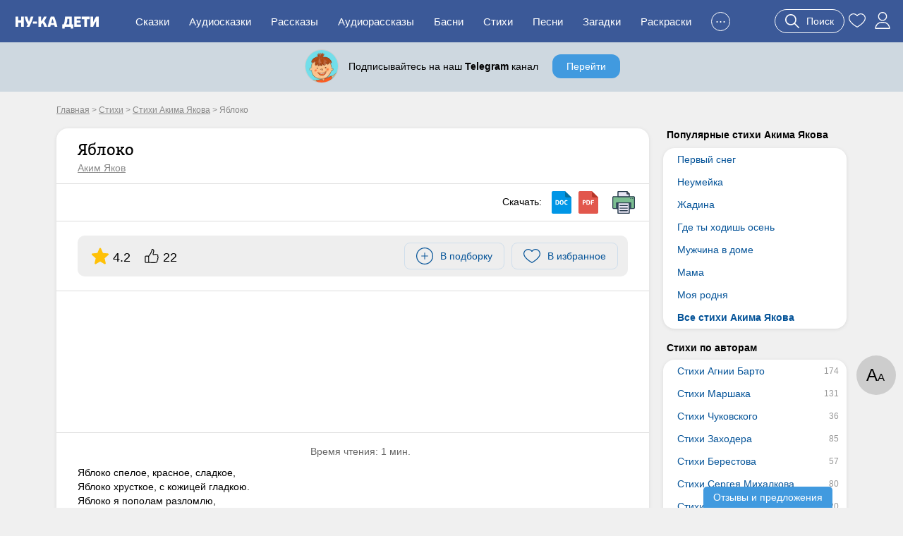

--- FILE ---
content_type: text/html; charset=UTF-8
request_url: https://nukadeti.ru/stihi/yakov-yabloko
body_size: 11032
content:
<!DOCTYPE html><html lang="ru"><head><title>Стихотворение Яблоко – Аким Яков, читать онлайн</title><meta charset="utf-8" /><link rel="shortcut icon" href="/content/images/icons/favicon.ico" type="image/x-icon" /><meta name="viewport" content="width=device-width, initial-scale=1" /><link rel="canonical" href="https://nukadeti.ru/stihi/yakov-yabloko" /><link rel="stylesheet" type="text/css" href="/content/css/static/884e902898390879b43ad817e9abc84b.css" /><script type="text/javascript" src="//ajax.googleapis.com/ajax/libs/jquery/2.1.3/jquery.min.js"></script><script type="text/javascript" src="/content/js/static/6df66cffad5a716bb41250795844ce47.js"></script><link rel="stylesheet" type="text/css" href="/content/css/static/375fd1ee1967b565c8ace13b1de12568.css" /><script type="text/javascript" src="/content/js/static/0f238bfaf80b503ce320414249775ab4.js"></script>                <script async src="https://yandex.ru/ads/system/header-bidding.js"></script>
                <script>
                    var adfoxBiddersMap = {
                        "myTarget": "3291317",
                        "buzzoola": "3291255",
                        "betweenDigital": "3291822",
                        "sape": "3291397",
                        "adriver": "3318080",
                      //  "hybrid": "3338972",
                        "mediasniper": "3346555"
                    };
                    if (window.innerWidth <= 760) {
                        var adUnits = [{"code":"ya-hor1","bids":[{"bidder":"myTarget","params":{"placementId":"1793334"}},{"bidder":"buzzoola","params":{"placementId":"1289452"}},{"bidder":"sape","params":{"placementId":"934370"}},{"bidder":"betweenDigital","params":{"placementId":"4833316"}},{"bidder":"adriver","params":{"placementId":"186:nukadetiru_300x250_m_up"}},{"bidder":"mediasniper","params":{"placementId":"31418"}}],"sizes":[[300,250],[300,300],[300,320],[250,250]]},{"code":"ya-hor2","bids":[{"bidder":"myTarget","params":{"placementId":"1793338"}},{"bidder":"buzzoola","params":{"placementId":"1289454"}},{"bidder":"sape","params":{"placementId":"934373"}},{"bidder":"betweenDigital","params":{"placementId":"4834007"}},{"bidder":"adriver","params":{"placementId":"186:nukadetiru_300x300_m_down"}},{"bidder":"mediasniper","params":{"placementId":"31420"}}],"sizes":[[300,250],[300,300],[300,320],[250,250]]}];
                    } else {
                        var adUnits = [{"code":"ya-hor1","bids":[{"bidder":"myTarget","params":{"placementId":"1793332"}},{"bidder":"buzzoola","params":{"placementId":"1289451"}},{"bidder":"sape","params":{"placementId":"934369"}},{"bidder":"betweenDigital","params":{"placementId":"4834009"}},{"bidder":"adriver","params":{"placementId":"186:nukadetiru_728x90_d_up"}},{"bidder":"mediasniper","params":{"placementId":"31417"}}],"sizes":[[820,180],[800,180],[800,100],[728,90],[640,180],[640,100],[600,150],[468,60]]},{"code":"adfx1","bids":[{"bidder":"myTarget","params":{"placementId":"1833614"}},{"bidder":"buzzoola","params":{"placementId":"1289237"}},{"bidder":"sape","params":{"placementId":"933998"}},{"bidder":"betweenDigital","params":{"placementId":"4834010"}},{"bidder":"adriver","params":{"placementId":"186:nukadetiru_300x600_right"}},{"bidder":"mediasniper","params":{"placementId":"31423"}}],"sizes":[[300,600],[300,300],[260,600],[260,300],[240,600],[240,400]]},{"code":"ya-hor2","bids":[{"bidder":"myTarget","params":{"placementId":"1793336"}},{"bidder":"buzzoola","params":{"placementId":"1289453"}},{"bidder":"sape","params":{"placementId":"934371"}},{"bidder":"betweenDigital","params":{"placementId":"4834011"}},{"bidder":"adriver","params":{"placementId":"186:nukadetiru_728x90_d_down"}},{"bidder":"mediasniper","params":{"placementId":"31419"}}],"sizes":[[820,180],[800,180],[800,100],[728,90],[640,180],[640,100],[600,150],[468,60]]}];
                    }

                    for(var i in adUnits) {
                        if(adUnits[i].rules) {
                            for(j in adUnits[i].rules) {
                                for(k in adUnits[i].sizes) {
                                    if(adUnits[i].sizes[k][0] == adUnits[i].rules[j].width) {
                                        if(!(window.innerWidth > adUnits[i].rules[j].separateWidth)) {
                                            adUnits[i].sizes[k][0] = Math.floor(eval(adUnits[i].rules[j].rule))
                                        }
                                    }
                                }
                            }
                        }
                        for(var l in adUnits[i].bids) {
                            if(adUnits[i].bids[l].bidder == 'adriver') {
                                adUnits[i].bids[l].params.additional = {ext : {query: "cid=" + localStorage.getItem('adrcid')}};
                            }
                            else if(adUnits[i].bids[l].bidder == 'buzzoola') {
                                adUnits[i].bids[l].params.additional = {
                                    fpuids: (function () {
                                        try {
                                            return window.Buzzoola.User.getAllData();
                                        } catch (ex) {
                                            return {};
                                        }
                                    })()
                                }
                            }
                        }
                    }

                    var userTimeout = 1000;
                    window.YaHeaderBiddingSettings = {
                        biddersMap: adfoxBiddersMap,
                        adUnits: adUnits,
                        timeout: userTimeout,
                    };
                </script>
                <script src="https://content.adriver.ru/AdRiverFPS.js"></script>
                <script src="https://tube.buzzoola.com/js/lib/buzzoola_ext.js"></script>
                                    <script>
                        window.Ya || (window.Ya = {});
                        window.yaContextCb = window.yaContextCb || [];
                        window.Ya.adfoxCode || (window.Ya.adfoxCode = {});
                        window.Ya.adfoxCode.hbCallbacks || (window.Ya.adfoxCode.hbCallbacks = []);
                    </script>
                                    <script src="https://yandex.ru/ads/system/context.js" async></script>
                </head><body class="one-tale"><div class="all"><div id="header"><div class="menu-wrap"><div class="menu-back"><div class="menu-inner container-full"><div class="logo-wrap"><noindex><div class="m-menu"><div class="menu-handler"><i></i></div></div></noindex><a href="/" class="logo"><img src="/content/images/logo-m.svg"></a></div><ul class="menu"><li><a href="/skazki">Сказки</a></li><li><a href="/audioskazki">Аудиосказки</a></li><li><a href="/rasskazy">Рассказы</a></li><li><a href="/audioskazki/rasskazy">Аудиорассказы</a></li><li class="last-8"><a href="/basni">Басни</a></li><li class="last-7"><a href="/stihi">Стихи</a></li><li class="last-6"><a href="/pesni">Песни</a></li><li class="last-5"><a href="/zagadki">Загадки</a></li><li class="last-4"><a href="/raskraski">Раскраски</a></li><li class="last-3"><a href="/blog">Блог</a></li><li class="last-2"><a href="/multiki">Мультики</a></li><li class="add-sr last-1"><a href="#"><span>+</span>Добавить</a></li><li class="hide-btn"><a href="#">...</a></li></ul><div class="u-acts"><a href="#" class="search-a search-act"><svg width="20" height="20"><use xlink:href="#search"></use></svg><span>Поиск</span></a><a href="/collection"><svg width="24" height="24"><use xlink:href="#to_like"></use></svg></a><a href="/auth" class="elem prof auth-btn"><svg width="24" height="24"><use xlink:href="#user"></use></svg></a></div></div></div></div></div><div id="crumbs" itemscope itemtype="http://schema.org/BreadcrumbList" class="container"><noindex><span itemscope itemprop="itemListElement" itemtype="http://schema.org/ListItem"><a itemprop="item" rel="nofollow" class="crumb" href="/"><span itemprop="name">Главная</span><meta itemprop="position" content="1"></a></span></noindex> > <span itemscope itemprop="itemListElement" itemtype="http://schema.org/ListItem"><a itemprop="item" class="crumb" href="/stihi"><span itemprop="name">Стихи</span><meta itemprop="position" content="2"></a></span> > <span itemscope itemprop="itemListElement" itemtype="http://schema.org/ListItem"><a itemprop="item" class="crumb" href="/stihi/akima-yakova"><span itemprop="name">Стихи Акима Якова</span><meta itemprop="position" content="3"></a></span> > <noindex><span class="crumb">Яблоко</span></noindex></div><div class="two-cols container"><div class="l-col m-cont"><div class="big std st-bl tale-box reading-box" data-eid="8624" data-dur="7"><div class="hdr with-a"><h1>Яблоко</h1><a href="/stihi/akima-yakova" class="aut">Аким Яков</a></div><div class="tale-submenu std-submenu"><div class="dwnld-menu"><span>Скачать: </span><a href="/download/skazki/8624?h=20703f02c965735212c3e61f28a9c1cb&t=docx" title="Скачать в формате docx" class="d-doc" rel="nofollow"></a><a href="/download/skazki/8624?h=20703f02c965735212c3e61f28a9c1cb&t=pdf" title="Скачать в формате pdf" class="d-pdf" rel="nofollow"></a><a class="print d-print" href="/print/8624?h=ba4eaebaf9367aef584d101f499e0375" title="Распечатать" rel="nofollow" target="_blank"></a></div><div class="clear"></div></div><div class="cnt tale-desc"><div class="clear"></div><noindex><div class="top-acts nom"><div class="rat itm"><svg width="24" height="24"><use xlink:href="#r_star"></use></svg><span>4.2</span></div><div class="thumbs itm"><svg width="20" height="20"><use xlink:href="#thumb-up"></use></svg><span>22</span></div><div class="btns-wr"><div class="l-wr"><a href="#" class="to-list sim-btn" data-eid="8624" data-us="0"><svg width="24" height="24"><use xlink:href="#add-in-list"></use></svg><span>В подборку</span></a></div><div class="f-wr"><a href="#" class="to-like like sim-btn" data-eid="8624" data-type="tale" data-page="simple"><svg width="24" height="24"><use xlink:href="#to_like"></use></svg><span>В избранное</span></a></div></div></div></noindex></div><div class="cnt adv-hor read-anch"><div class="ad-block ya horiz todyn"></div></div><div class="cnt"><div class="rtime"><span class="elm elm-timer-s"></span>Время чтения: 1 мин.</div><div class="tale-text active si-text"><p>Яблоко спелое, красное, сладкое,<br />
Яблоко хрусткое, с кожицей гладкою.<br />
Яблоко я пополам разломлю,<br />
Яблоко с другом своим разделю.</p>
</div></div><noindex><div class="cnt no-adv tg" data-type="tale"><div class="no-adv-pro"><div class="pre-img"><div class="tg-link"><span></span></div><div class="texts"><div class="title">Телеграм-канал Ну-ка Дети</div><div class="desc">Книги, творчество, обучение</div></div></div><a href="#" class="blue-bt pro-lin lin">Перейти</a></div></div></noindex><div class="cnt adv-hor adv-din"><div class="ad-block horiz"></div></div><div class="essence-acts"><div class="thumbs" data-eid="8624" data-etype="tale"><a href="#" class="thumb-up"><span class="elm elm-thumb-up"></span><span class="thumb-cnt">22</span></a><a href="#" class="thumb-down"><span class="elm elm-thumb-down"></span><span class="thumb-cnt">6</span></a></div><div class="r-acts"><a href="#" class="to-list sim-btn" data-eid="8624" data-us="0"><svg width="24" height="24"><use xlink:href="#add-in-list"></use></svg><span>В подборку</span></a><a href="#" class="to-like like sim-btn" data-eid="8624" data-type="tale" data-page="simple"><svg width="24" height="24"><use xlink:href="#to_like"></use></svg><span>В избранное</span></a><a class="print sim-btn" href="/print/8624?h=ba4eaebaf9367aef584d101f499e0375" rel="nofollow" target="_blank">Распечатать</a></div><div class="clear"></div></div></div><div class="st-bl essence-rating"><div class="main-box"><div class="helper">Оцените, пожалуйста, это произведение. Помогите другим читателям найти лучшие сказки.</div><div class="stars-wrap"><div class="stars-patt"></div><div class="stars-val"></div><div class="tra"><span></span><span></span><span></span><span></span><span></span></div></div><div class="actions"><span class="s-btn s-btn-green save" data-id="8624" data-type="simple">Сохранить</span><span class="s-btn s-btn-gray cancel">Отмена</span></div></div></div><noindex><div class="socials"><span class="share-word">Поделиться:</span><script type="text/javascript" src="//yastatic.net/es5-shims/0.0.2/es5-shims.min.js" charset="utf-8"></script>
					<script type="text/javascript" src="//yastatic.net/share2/share.js" charset="utf-8"></script>
					<div class="ya-share2" data-services="vkontakte,facebook,odnoklassniki,moimir,gplus,twitter"></div></div></noindex><div class="ess-cats"><h3>Категории стихотворения:</h3><a href="/stihi/akima-yakova" class="b-link">Стихи Акима Якова</a></div><div class="essence-rating-card"><div class="rating-card st-bl"><h3>Рейтинг сказки</h3><div class="box"><div class="score">4.2</div><div class="stars-wrap"><div class="stars-patt"></div><div class="stars-val" style="width:84%;"></div><div class="p-count">Оценок: 10</div></div></div><div class="box bars"><div class="b-score v5"><span class="b-label">5</span><span class="b-container"><span class="b-value">8</span><div class="bar" style="width:100%;"></div></span></div><div class="b-score v4"><span class="b-label">4</span><span class="b-container"><span class="b-value">0</span><div class="bar" style="width:0%;"></div></span></div><div class="b-score v3"><span class="b-label">3</span><span class="b-container"><span class="b-value">0</span><div class="bar" style="width:0%;"></div></span></div><div class="b-score v2"><span class="b-label">2</span><span class="b-container"><span class="b-value">0</span><div class="bar" style="width:0%;"></div></span></div><div class="b-score v1"><span class="b-label">1</span><span class="b-container"><span class="b-value">2</span><div class="bar" style="width:25%;"></div></span></div></div><div class="clear"></div></div></div><script type="application/ld+json">
            {
                "@context": "http://schema.org/",
                "@type": "Book",
                "name": "Яблоко",              
                "aggregateRating":{
                "@type": "AggregateRating",
                "ratingCount": "10",
                "bestRating": "5",
                "ratingValue": "4.20"
                }
        
            }
            </script><div class="similar-tales similar-items"><div class="b-title">Похожие стихи</div><a href="/stihi/moj-vernyj-chizh" class="item st-bl"><img data-src="/content/images/static/tale200x200/tale_default.jpg" width="200" height="200" class="lazy"><span>Мой верный чиж</span><span class="tcat">Аким Яков</span><span class="tdur">1 мин</span></a><a href="/stihi/gde-ty-khodish-osen" class="item st-bl"><img data-src="/content/images/static/tale200x200/tale_default.jpg" width="200" height="200" class="lazy"><span>Где ты ходишь осень</span><span class="tcat">Аким Яков</span><span class="tdur">1 мин</span></a><a href="/stihi/neumejka" class="item st-bl"><img data-src="/content/images/static/tale200x200/8621_13149.jpg" width="200" height="200" class="lazy"><span>Неумейка</span><span class="tcat">Аким Яков</span><span class="tdur">1 мин</span></a><a href="/stihi/chto-govoryat-dveri" class="item st-bl"><img data-src="/content/images/static/tale200x200/tale_default.jpg" width="200" height="200" class="lazy"><span>Что говорят двери</span><span class="tcat">Аким Яков</span><span class="tdur">1 мин</span></a><div class="clear"></div><div class="show-more-wrap"><a href="#" class="blue-bt show-more-similar" data-t="13" data-type="tale" data-p="1" data-id="8624" data-ids="8623,8622,8621,8586">Еще стихи</a></div><div class="all-category-link"><a href="/stihi/akima-yakova" class="gray-bt r-arrow">Все стихи Акима Якова</a></div></div><div class="comments st-bl" data-id="8624" data-eid="1" data-type=""><h3 class="title">Комментарии</h3><div class="comments-content"><div class="comments-list"><noindex><div class="nocomment">Комментариев пока нет. Будьте первыми!</div></noindex></div><a href="#" class="s-btn s-btn-green add-comment">Оставить комментарий</a></div></div></div><div class="r-col r-cont"><div class="r-menu lh"><h4>Популярные стихи Акима Якова</h4><div class="r-menu-item st-bl"><ul><li><a href="/stihi/utrom-kot-prines-na-lapakh">Первый снег</a></li><li><a href="/stihi/neumejka">Неумейка</a></li><li><a href="/stihi/yakov-zhadina">Жадина</a></li><li><a href="/stihi/gde-ty-khodish-osen">Где ты ходишь осень</a></li><li><a href="/stihi/muzhchina-v-dome">Мужчина в доме</a></li><li><a href="/stihi/yakov-mama">Мама</a></li><li><a href="/stihi/yakov-moya-rodnya">Моя родня</a></li><li class="bld"><a href="/stihi/akima-yakova">Все стихи Акима Якова</a></li></ul></div></div><div class="r-menu am"><h4>Стихи по авторам</h4><div class="r-menu-item st-bl"><ul><li><a href="/stihi/agniya-barto" data-am="174">Стихи Агнии Барто</a></li><li><a href="/stihi/marshak" data-am="131">Стихи Маршака</a></li><li><a href="/stihi/chukovskij" data-am="36">Стихи Чуковского</a></li><li><a href="/stihi/zakhoder" data-am="85">Стихи Заходера</a></li><li><a href="/stihi/berestov" data-am="57">Стихи Берестова</a></li><li><a href="/stihi/sergey-mikhalkov" data-am="80">Стихи Сергея Михалкова</a></li><li><a href="/stihi/valentina-oseeva" data-am="20">Стихи Осеевой</a></li><li><a href="/stihi/usachev" data-am="78">Стихи Андрея Усачева</a></li></ul></div></div><div class="r-menu am"><h4>Стихи по возрасту</h4><div class="r-menu-item st-bl"><ul><li><a href="/stihi/dlya-detej-3-let" data-am="143">Стихи для детей 3 лет</a></li><li><a href="/stihi/dlya-detej-4-let" data-am="201">Стихи для детей 4 лет</a></li><li><a href="/stihi/dlya-detej-5-let" data-am="217">Стихи для детей 5 лет</a></li><li><a href="/stihi/dlya-detej-6-let" data-am="236">Стихи для детей 6 лет</a></li><li><a href="/stihi/dlya-detej-7-let" data-am="126">Стихи для детей 7 лет</a></li></ul></div></div><div class="ad-block ya fixed yan"><div id="adfx1"></div><script>
                window.yaContextCb.push(()=>{
                    Ya.adfoxCode.create({
                      ownerId: 1489631,
                       containerId: "adfx1",
                      params: {
                        pp: 'g',
                        ps: 'grpf',
                        p2: 'jklf'
                      }
                    });
                  });
            </script></div></div><div class="clear"></div></div><div id="footer-height"></div></div><div id="footer" class="footer"><div class="container"><div class="links"><div><a href="/skazki" rel="nofollow">Сказки</a><a href="/audioskazki" rel="nofollow">Аудиосказки</a><a href="/pesni" rel="nofollow">Песни</a><a href="/zagadki" rel="nofollow">Загадки</a><a href="/raskraski" rel="nofollow">Раскраски</a><a href="/risovanie">Рисование</a><a href="/poslovicy">Пословицы</a><a href="/blog">Блог</a><a href="/multiki">Мультфильмы</a><a href="/zadaniya">Задания</a></div><div><a href="/chitatelskij-dnevnik">Читательский дневник</a><a href="/personazhy">Персонажи сказок</a><a href="/advert" rel="nofollow" class="bo">Реклама</a><a href="/prav" rel="nofollow" class="bo">Правообладателям</a><a href="/feedback" rel="nofollow" class="bo">Контакты</a><a href="/agreement" rel="nofollow" class="bo">Пользовательское соглашение</a></div></div><div class="counts"><a href="https://www.youtube.com/channel/UCbF343PhP8vb5Y7JNlGqbGQ" target="_blank" class="yt-link"><span></span></a><a href="https://t.me/nukadeti" target="_blank" class="tg-link"><span></span></a><a href="http://instagram.com/nukadeti" target="_blank" class="inst-link"><span></span></a><a href="https://vk.com/nukadeti" target="_blank" class="vk-link"><span></span></a><div class="clear"></div></div><div class="copyright clear">© 2026 Ну-ка дети</div></div></div><div class="read-params">А<span>А</span></div><div class="scroll-up"><span class="elm elm-scroll"></span></div><div class="su-btn review">Отзывы и предложения</div><svg aria-hidden="true" style="display:none;" version="1.1" xmlns="http://www.w3.org/2000/svg" xmlns:xlink="http://www.w3.org/1999/xlink"><defs><symbol id="r_star" viewBox="0 -10 511.98685 511"><path d="m510.652344 185.902344c-3.351563-10.367188-12.546875-17.730469-23.425782-18.710938l-147.773437-13.417968-58.433594-136.769532c-4.308593-10.023437-14.121093-16.511718-25.023437-16.511718s-20.714844 6.488281-25.023438 16.535156l-58.433594 136.746094-147.796874 13.417968c-10.859376 1.003906-20.03125 8.34375-23.402344 18.710938-3.371094 10.367187-.257813 21.738281 7.957031 28.90625l111.699219 97.960937-32.9375 145.089844c-2.410156 10.667969 1.730468 21.695313 10.582031 28.09375 4.757813 3.4375 10.324219 5.1875 15.9375 5.1875 4.839844 0 9.640625-1.304687 13.949219-3.882813l127.46875-76.183593 127.421875 76.183593c9.324219 5.609376 21.078125 5.097657 29.910156-1.304687 8.855469-6.417969 12.992187-17.449219 10.582031-28.09375l-32.9375-145.089844 111.699219-97.941406c8.214844-7.1875 11.351563-18.539063 7.980469-28.925781zm0 0" fill="#currentColor" /></symbol><symbol id="comment" viewBox="0 0 512.003 512.003"><path d="m383.668 276c0 11.046-8.954 20-20 20h-19.334c-11.046 0-20-8.954-20-20s8.954-20 20-20h19.334c11.046 0 20 8.954 20 20zm-109-20h-136.667c-11.046 0-20 8.954-20 20s8.954 20 20 20h136.667c11.046 0 20-8.954 20-20s-8.954-20-20-20zm99.333-118h-236c-11.046 0-20 8.954-20 20s8.954 20 20 20h236c11.046 0 20-8.954 20-20s-8.954-20-20-20zm138-58v273.833c0 44.112-35.888 80-80 80h-207.549l-64.162 64.163c-30.038 30.037-81.622 8.523-81.622-33.809v-30.365c-43.501-.712-78.667-36.321-78.667-79.989v-273.833c0-44.112 35.888-80 80-80h352c44.113 0 80 35.888 80 80zm-40 0c0-22.056-17.944-40-40-40h-352c-22.056 0-40 17.944-40 40v273.833c0 22.056 17.944 40 40 40 21.321 0 38.667 17.346 38.667 38.667v31.687c0 6.919 8.43 10.432 13.337 5.525l64.553-64.553c7.304-7.303 17.014-11.325 27.342-11.325h208.102c22.056 0 40-17.944 40-40v-273.834z" fill="currentColor" /></symbol><symbol id="thumb-up" viewBox="0 0 478.2 478.2"><path d="M457.575,325.1c9.8-12.5,14.5-25.9,13.9-39.7c-0.6-15.2-7.4-27.1-13-34.4c6.5-16.2,9-41.7-12.7-61.5
		c-15.9-14.5-42.9-21-80.3-19.2c-26.3,1.2-48.3,6.1-49.2,6.3h-0.1c-5,0.9-10.3,2-15.7,3.2c-0.4-6.4,0.7-22.3,12.5-58.1
		c14-42.6,13.2-75.2-2.6-97c-16.6-22.9-43.1-24.7-50.9-24.7c-7.5,0-14.4,3.1-19.3,8.8c-11.1,12.9-9.8,36.7-8.4,47.7
		c-13.2,35.4-50.2,122.2-81.5,146.3c-0.6,0.4-1.1,0.9-1.6,1.4c-9.2,9.7-15.4,20.2-19.6,29.4c-5.9-3.2-12.6-5-19.8-5h-61
		c-23,0-41.6,18.7-41.6,41.6v162.5c0,23,18.7,41.6,41.6,41.6h61c8.9,0,17.2-2.8,24-7.6l23.5,2.8c3.6,0.5,67.6,8.6,133.3,7.3
		c11.9,0.9,23.1,1.4,33.5,1.4c17.9,0,33.5-1.4,46.5-4.2c30.6-6.5,51.5-19.5,62.1-38.6c8.1-14.6,8.1-29.1,6.8-38.3
		c19.9-18,23.4-37.9,22.7-51.9C461.275,337.1,459.475,330.2,457.575,325.1z M48.275,447.3c-8.1,0-14.6-6.6-14.6-14.6V270.1
		c0-8.1,6.6-14.6,14.6-14.6h61c8.1,0,14.6,6.6,14.6,14.6v162.5c0,8.1-6.6,14.6-14.6,14.6h-61V447.3z M431.975,313.4
		c-4.2,4.4-5,11.1-1.8,16.3c0,0.1,4.1,7.1,4.6,16.7c0.7,13.1-5.6,24.7-18.8,34.6c-4.7,3.6-6.6,9.8-4.6,15.4c0,0.1,4.3,13.3-2.7,25.8
		c-6.7,12-21.6,20.6-44.2,25.4c-18.1,3.9-42.7,4.6-72.9,2.2c-0.4,0-0.9,0-1.4,0c-64.3,1.4-129.3-7-130-7.1h-0.1l-10.1-1.2
		c0.6-2.8,0.9-5.8,0.9-8.8V270.1c0-4.3-0.7-8.5-1.9-12.4c1.8-6.7,6.8-21.6,18.6-34.3c44.9-35.6,88.8-155.7,90.7-160.9
		c0.8-2.1,1-4.4,0.6-6.7c-1.7-11.2-1.1-24.9,1.3-29c5.3,0.1,19.6,1.6,28.2,13.5c10.2,14.1,9.8,39.3-1.2,72.7
		c-16.8,50.9-18.2,77.7-4.9,89.5c6.6,5.9,15.4,6.2,21.8,3.9c6.1-1.4,11.9-2.6,17.4-3.5c0.4-0.1,0.9-0.2,1.3-0.3
		c30.7-6.7,85.7-10.8,104.8,6.6c16.2,14.8,4.7,34.4,3.4,36.5c-3.7,5.6-2.6,12.9,2.4,17.4c0.1,0.1,10.6,10,11.1,23.3
		C444.875,295.3,440.675,304.4,431.975,313.4z" fill="currentColor" /></symbol><symbol id="add-in-list" viewBox="0 0 189.524 189.524"><path d="m94.762 180.048c47.102 0 85.286-38.183 85.286-85.286 0-47.102-38.183-85.286-85.286-85.286-47.102 0-85.286 38.184-85.286 85.286s38.184 85.286 85.286 85.286zm0 9.476c52.335 0 94.762-42.427 94.762-94.762 0-52.336-42.427-94.762-94.762-94.762-52.336 0-94.762 42.426-94.762 94.762 0 52.335 42.426 94.762 94.762 94.762z" fill="currentColor" fill-rule="evenodd" /><path d="m132.667 94.762c0 2.616-2.122 4.738-4.738 4.738h-66.334c-2.617 0-4.738-2.122-4.738-4.738s2.121-4.738 4.738-4.738h66.333c2.617 0 4.739 2.122 4.739 4.738z" fill="currentColor" fill-rule="evenodd" /><path d="m94.762 132.667c-2.616 0-4.738-2.122-4.738-4.738v-66.334c0-2.617 2.122-4.738 4.738-4.738s4.738 2.121 4.738 4.738v66.333c0 2.617-2.122 4.739-4.738 4.739z" fill="currentColor" fill-rule="evenodd" /></symbol><symbol id="user" viewBox="0 0 512 512"><path d="M256,0c-74.439,0-135,60.561-135,135s60.561,135,135,135s135-60.561,135-135S330.439,0,256,0z M256,240
			c-57.897,0-105-47.103-105-105c0-57.897,47.103-105,105-105c57.897,0,105,47.103,105,105C361,192.897,313.897,240,256,240z" fill="currentColor" /><path d="M423.966,358.195C387.006,320.667,338.009,300,286,300h-60c-52.008,0-101.006,20.667-137.966,58.195
			C51.255,395.539,31,444.833,31,497c0,8.284,6.716,15,15,15h420c8.284,0,15-6.716,15-15
			C481,444.833,460.745,395.539,423.966,358.195z M61.66,482c7.515-85.086,78.351-152,164.34-152h60
			c85.989,0,156.825,66.914,164.34,152H61.66z" fill="currentColor" /></symbol><symbol id="search" viewBox="0 0 512.005 512.005"><path d="M505.749,475.587l-145.6-145.6c28.203-34.837,45.184-79.104,45.184-127.317c0-111.744-90.923-202.667-202.667-202.667
			S0,90.925,0,202.669s90.923,202.667,202.667,202.667c48.213,0,92.48-16.981,127.317-45.184l145.6,145.6
			c4.16,4.16,9.621,6.251,15.083,6.251s10.923-2.091,15.083-6.251C514.091,497.411,514.091,483.928,505.749,475.587z
			 M202.667,362.669c-88.235,0-160-71.765-160-160s71.765-160,160-160s160,71.765,160,160S290.901,362.669,202.667,362.669z" fill="currentColor" /></symbol><symbol id="to_like" viewBox="0 0 412.735 412.735"><path d="M295.706,35.522C295.706,35.522,295.706,35.522,295.706,35.522c-34.43-0.184-67.161,14.937-89.339,41.273c-22.039-26.516-54.861-41.68-89.339-41.273C52.395,35.522,0,87.917,0,152.55C0,263.31,193.306,371.456,201.143,375.636c3.162,2.113,7.286,2.113,10.449,0c7.837-4.18,201.143-110.759,201.143-223.086C412.735,87.917,360.339,35.522,295.706,35.522z
			 M206.367,354.738C176.065,336.975,20.898,242.412,20.898,152.55c0-53.091,43.039-96.131,96.131-96.131c32.512-0.427,62.938,15.972,80.457,43.363c3.557,4.905,10.418,5.998,15.323,2.44c0.937-0.68,1.761-1.503,2.44-2.44c29.055-44.435,88.631-56.903,133.066-27.848c27.202,17.787,43.575,48.114,43.521,80.615C391.837,243.456,236.669,337.497,206.367,354.738z" fill="currentColor" /></symbol><symbol id="in_like" viewBox="0 0 412.735 412.735"><path d="M295.706,35.522C295.706,35.522,295.706,35.522,295.706,35.522c-34.43-0.184-67.161,14.937-89.339,41.273c-22.039-26.516-54.861-41.68-89.339-41.273C52.395,35.522,0,87.917,0,152.55C0,263.31,193.306,371.456,201.143,375.636c3.162,2.113,7.286,2.113,10.449,0c7.837-4.18,201.143-110.759,201.143-223.086C412.735,87.917,360.339,35.522,295.706,35.522z" fill="#f6633f" /></symbol><symbol id="cancel" viewBox="0 0 512.015 512.015"><path d="M298.594,256.011L503.183,51.422c11.776-11.776,11.776-30.81,0-42.586c-11.776-11.776-30.81-11.776-42.586,0
			L256.008,213.425L51.418,8.836C39.642-2.94,20.608-2.94,8.832,8.836s-11.776,30.81,0,42.586l204.589,204.589L8.832,460.6
			c-11.776,11.776-11.776,30.81,0,42.586c5.873,5.873,13.583,8.824,21.293,8.824c7.71,0,15.42-2.952,21.293-8.824l204.589-204.589
			l204.589,204.589c5.873,5.873,13.583,8.824,21.293,8.824c7.71,0,15.42-2.952,21.293-8.824c11.776-11.776,11.776-30.81,0-42.586
			L298.594,256.011z" fill="currentColor" /></symbol></defs></svg>        <script>
            var usize="1";
            var ufont="1";
            var utheme="1";
            var uha="316e6bc42d934a9bf07240b8628e7a4e";
            var isAdvEx="1";
            var sad="0";
            var aHash="0";
            var tpro="0";
            var isSP="0";
            var aches='';
                    </script>
        <div class="fl-ow"></div><div id="dsk-fl-wr-r"><div class="dsk-fl-inn"><a href="#" class="cls-flad"><div class="inn"></div></a></div></div><!-- Yandex.RTB R-A-2566408-16 -->
<script>
window.yaContextCb.push(() => {
    Ya.Context.AdvManager.render({
        "blockId": "R-A-2566408-16",
        "type": "fullscreen",
        "platform": "touch"
    })
})
</script>            <!-- Yandex.Metrika counter --> <script type="text/javascript" > (function (d, w, c) { (w[c] = w[c] || []).push(function() { try { w.yaCounter46955385 = new Ya.Metrika({ id:46955385, clickmap:true, params: {isLog: false, ptype: 'unknown', exp1: 'new', exp2: 'unknown'}, trackLinks:true, accurateTrackBounce:true, webvisor:true }); } catch(e) { } }); var n = d.getElementsByTagName("script")[0], s = d.createElement("script"), f = function () { n.parentNode.insertBefore(s, n); }; s.type = "text/javascript"; s.async = true; s.src = "https://mc.yandex.ru/metrika/watch.js"; if (w.opera == "[object Opera]") { d.addEventListener("DOMContentLoaded", f, false); } else { f(); } })(document, window, "yandex_metrika_callbacks"); </script> <noscript><div><img src="https://mc.yandex.ru/watch/46955385" style="position:absolute; left:-9999px;" alt="" /></div></noscript> <!-- /Yandex.Metrika counter -->

            <script> window.onerror = function handler(msg, file, line, col, err) {
                    if (!window.JSON || handler.count > 5) { return; }
                    var counterId = 102423577,
                        siteInfo = {}, pointer = siteInfo, stack = err && err.stack, path = [
                            // Укажите в регулярном выражении домены, с которых загружаются ваши скрипты и сайт.
                            'JS ' + (!file || /nukadeti.ru/.test(file) ? 'in' : 'ex') + 'ternal errors',
                            'message: ' + msg, stack ? 'stack: ' + stack : (file ? 'file: ' + file + ':' + line + ':' + col : 'nofile'),
                            'href: ' + location.href
                        ];
                    for (var i = 0; i < path.length - 1; i++) {
                        var item = path[i];
                        pointer[item] = {};
                        pointer = pointer[item];
                    }
                    pointer[path[i]] = 1;
                    var url = 'https://mc.yandex.ru/watch/' + counterId + '/' + '?site-info=' + encodeURIComponent(JSON.stringify(siteInfo)) + '&rn=' + Math.random();
                    if (typeof navigator.sendBeacon === 'function') {
                        navigator.sendBeacon(url, ' ');
                    }
                    else {
                        new Image().src = url;
                    }
                    if (handler.count) { handler.count++; }
                    else { handler.count = 1; } };
            </script>

            <!-- Google tag (gtag.js) -->
            <script async src="https://www.googletagmanager.com/gtag/js?id=G-HLTRZL73K2"></script>
            <script>
                window.dataLayer = window.dataLayer || [];
                function gtag(){dataLayer.push(arguments);}
                gtag('js', new Date());

                gtag('config', 'G-HLTRZL73K2');
            </script>

        </body></html>